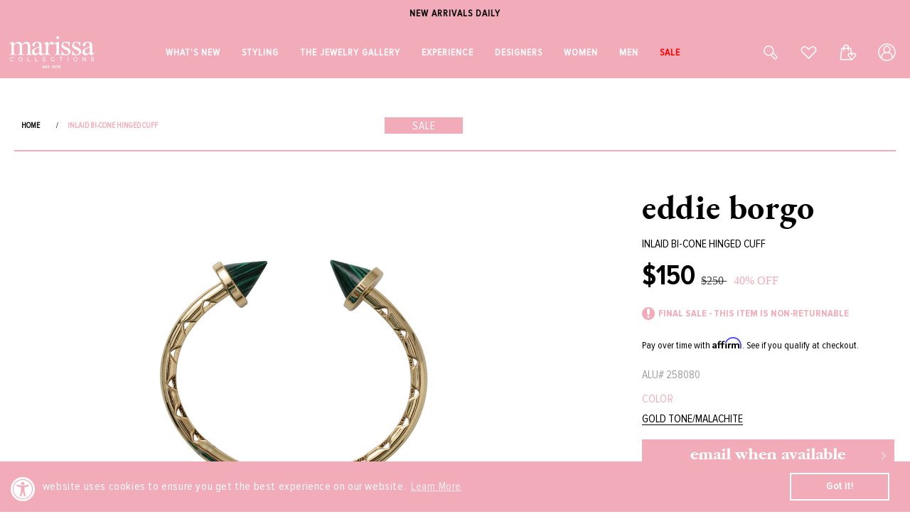

--- FILE ---
content_type: application/javascript; charset=utf-8
request_url: https://searchanise-ef84.kxcdn.com/preload_data.2h0r5D8N4X.js
body_size: 11299
content:
window.Searchanise.preloadedSuggestions=['irene neuwirth','peter cohen','marla aaron','brent neale','melissa kaye','carolina bucci','oscar de la renta','buddha mama','sidney garber','david webb','sydney evan','foundrae necklace','brunello cucinelli','brunello cucinelli women','pre order','gigi clozeau','manolo blahnik','anita ko','cocktail dresses','leigh maxwell','white dress','la doublej','dolce and gabbana','michael kors','aquazzura shoes','cara cara','sylva & cie','selim mouzannar','pink dress','manolo blahnik shoes','golden goose','spinelli kilcollin','catherine regehr','melissa kaye earrings','jennifer fisher','lizzie fortunato','monica rich kosann','marie lichtenberg','dana rebecca','roberto demeglio','mark davis','whats new','silvia tcherassi','tamara comolli','suzanne kalan','ulla johnson','diamond necklace','rings women','rachel gilbert','irene neuwirth earrings','silvia furmanovich','christy lynn','leo lin','pamella roland','turquoise jewelry','jenna blake','jennifer meyer','safiyaa dress','foundrae pendant','jenny packham','adam lippes','carolina herrera','lela rose','avenue montaigne','pink sapphire','victoria beckham','stella mccartney','johanna ortiz','black dress','hoop earrings','hand bags','oscar de la renta dress','la double j','katherine jetter','single stone','temptation positano','mary katrantzou','earrings fine jewelry','westman atelier','mattia cielo','diamond earrings','walters faith','blue dress','cult gaia','shoes women','giambattista valli','gold earrings','logan hollowell','sara roka','sale womens','mini dress','brandon maxwell','tanya farah','pearl necklace','under the sea','pearl earrings','solace london','elie saab','alex perry','harwell godfrey','monique lhuillier','victor velyan','david webb ring','judith leiber','sidney garber bracelet','orlebar brown','nouvel heritage','self portrait','simkhai dresses','mason and books','women’s tops','alemais dress','loree rodkin','sydney evan bracelet','fine jewelry','robinson pelham','alexis bittar','gold bracelet','fantasia by deserio','dezso by sara','veronica beard','stud earrings','jeffrey levinson','cocktail dress','eleventy jacket','lucifer vir honestus','gianvito rossi','ear cuff','sara weinstock','evening gown','melissa kaye ring','white dresses','blue sapphire','uniform object','pink ring','red dress','buddha mama jewelry','sevan bicakci','marla aaron lock','diamond rings','phillips house','opal ring','jada loveless','emily p wheeler','lauren rubinski','maison common','peter cohen dress','balmain women','sophique shoes','paris texas','rose gold','jimmy choo','isabelle fa','diamond bracelet','irene neuwirth rings','emerald ring','ananya bracelets','pink jewelry','ralph lauren','floral dress','cadar earrings','ten thousand things','devon woodhill','citizens of humanity','foundrae bracelet','meredith young','jade trau','alexander mcqueen','carolina bucci earrings','erdem dress','tennis necklace','jacquie aiche','susan bender','the love knot','white top','gold hoop earrings','max mara','borgo de nor','sylva and cie','tennis bracelet','sapphire ring','gold chain','kwiat ring','sale jewelry','gold necklace','white gold','gold bracelets','18k gold jewelry','green dress','david webb bracelet','piercing jewelry','gigi bracelet','dresses for summer','sidney garber necklace','sylvia toledano','marquise paris','love knot','moritz glik','spinelli ring','black top','bea bongiasca','brent neal','pink dresses','carolina bucci necklace','perfect moment','minnie rose','camilla dresses','dorothee schumacher','long dresses','luis morais','drop earrings','rani arabella','marco bicego','heart necklace','golden goose sneakers','brent neale necklace','goshwara ring','turquoise necklace','givenchy bag','diamond ring','gold dress','ermanno scervino','state property','gas bijoux','loeffler randall shoes','pink earrings','enamel jewelry','anya hindmarch','midi dress','marina b','michael kors collections','zimmermann dress','avenue montaigne pants','irene neuwirth bracelet','todd reed','dana rebecca earrings','agua bendita','trunk shows','roberto demeglio bracelet','hijas de puka','cuff bracelet','cara cara dress','gigi necklaces','womens sweaters','turquoise earrings','never not','maria tash','tammy fender','kwiat earrings','graziela necklace','goshwara earrings','evening dresses','david webb earrings','foundrae heart','mother of the','enamel ring','all womens clothing','redline bracelet','loeffler randall','evil eye','aston studio','long gowns','twp shirt','balmain bag','gigi clozeau jewelry','carol kauffmann','mary smallwood','bounkit earrings','catherine regehr dress','dolce gabbana','tony duquette','the sei','jared lehr','rivieras shoes','yellow dress','selim mouzannar rings','temperley london','messika bracelet','sydney garber','emerald earrings','castro smith','gold hoops','carolina bucci bracelets','gold ring','monica rich','black dresses','yi collection','chloe shoes','le nine','rachel gilbert dress','anita ko earring','bead necklace','just bee queen','women’s hats','yellow diamond','mattia cielo bracelets','marissa collections','bernadette dress','mark cross','nouvel heritage bracelet','graziela ring','dana rebecca necklace','with love','agua by agua bendita','dmn paris','gold necklaces','white blouse','midi dresses','eleventy pant','kwiat bracelet','foundrae chain','paco rabanne','leather jacket','pedro garcia','jewelry sale','missoni dress','bayco earrings','sophia webster','azlee charm','gucci sunglasses','alexander laut','pearl jewelry','augustinus bader','mark davis bracelet','the row','foundrae annex','irene neuwirth ring','of rare origin','store hours','ear piercing','zoe chicco','wedding dresses','marchesa notte','alaia shoes','heart pendant','yeprem ring','mother denim','fernando jorge','maxi dress','charo ruiz ibiza','reem acra','anna quan','sapphire earrings','floral dresses','yellow gold earrings','eleventy shirt','18k gold bracelet','white pants','kwiat necklaces','leo lin dress','nikos koulis','solace london dresses','wendy yue','oliver peoples','ulla johnson dress','peter cohen pants','jonathan simkhai','clutch bags','casa castro','jennifer fisher earrings','flower earring','zoe chicco necklace','lisa nik','gold and diamond earring','foundrae resilience','silk dress','aje dresses','long dress','aquazurra sandal','signet ring','alberta ferretti','fred leighton','gift set','anita ko necklace','smythe blazer','messika necklace','azlee chains','diamond pendant','alice and olivia','irene neuwirth necklace','lagence blouse','gift card','pierre hardy','le superbe','melissa kaye rings','white pant','gold bangle','casual dresses','brunello cucinelli shoes','dresses wedding','diamond earring','safiyaa pant','charo ruiz','pink top','mattia cielo earrings','suzanne kalan earrings','cara cara clothing','beaded necklace','gold rings','diamond necklaces','dolce and','byredo fragrance','sidney garber ring','saint laurent','black earrings','la double','lizzie fortunato earrings','clip on earrings','white shoe','andres otalora','saloni dress','dolce & gabbana','mini dresses','rosie assoulin','turquoise ring','foundrae w','blue earrings','le gramme','fashion jewelry','heart ring','white gold necklace','aletto brothers','suzanne kalan rings','gold chain necklace','jimmy choo shoes','pink gown','diamond bracelets','mason and books jewelry','tennis bracelets','chloe sunglasses','dezso by sara beltran','pamela roland','pink gowns','gold cuff','diamond hoops','emerald jewelry','simkhai pant','spinelli kilcollin ring','huggie earrings','rose quartz','gold chains','givenchy shoes','bibi van der velden','melissa kaye bracelet','bayco ring','vram earrings','eden presley','gold shoes','pink opal','resort clothing','stud earring','lagence pant','veja shoes','small bags','red line','super smalls','diamond jewelry necklaces','blue jewelry','foundrae ring','vram ring','white tops','piercing appointment','alaia bag','foundrae necklaces','stephanie anders','golden goose shoes','white gold earrings','van robot','denise cassou','emily wheeler','double j','diamond studs','the love knot ring','yeprem earrings','final sale','rings women\'s','retrofete dress','oscar de la renta bags','silver shoes','marissa ty naples','gold hoop','drop earring','sun glasses','moreau bag','foundrae pendants','catherine regeher','yellow sapphire','rag and bone','pinky ring','isabelle fa earrings','band ring','david webb rings','naeem khan','opal necklace','sapphire bracelet','brent neale earrings','dresses for','pearl ring','bottega veneta','arunashi earring','twp pants','red dresses','orange dress','day dresses','denim dress','swim wear','black pant','pearl earring','black diamond','black bag','pink rings','diamond hoop earrings','dresses fall','denim skirt','cardigan sweaters','versace dress','single stone necklace','castaner shoes','graziela earring','michael kors collection','badgley mischka','pat bo','type jewelry','pink tourmaline','single earring','pink sapphire ring','evening bags','heart jewelry','gianvito rossi shoes','womens shoes','melissa kaye necklace','jewelry designers','women’s shoes','sidney garber earrings','m cohen','david webb necklace','lela rose dresses','sergio rossi','green earrings','galvan london','chloe handbag','little ones','marla aaron chain','carolina k','monique lhuillier dress','paola sighinolfi','walters faith earrings','women sandals','gabriela hearst','charm necklace','leather pants','gold choker necklace','eleventy shoes','ondyn necklace','long sleeve dress','alexis dress','flower ring','versace bag','rivieras shoes men','shell jewelry','high sport','sylva cie','bracelet gold','roberto demeglio ring','palm beach','goshwara necklace','raffia bag','clip earrings','women’s coats','stretch bracelets','straw bag','black pants','diamond stud','lingua franca','rose gold earrings','la marque','selim ring','john varvatos','paris texas boots','foundrae medallion','jane carr','scanlan theodore','black gown','womens tops','carolina bucci bracelet','cotton dress','cashmere sweater','gowns sale','zahn z','aquamarine rings','sequin dress','coral jewelry','pendant necklace','chain necklace','navy dress','eternity band','pink sapphire bangle','denim jacket','opal earrings','opal jewelry','patbo dress','ruby ring','alaia belt','neha dani','annex link','nanis earrings','ring pink sapphire','blue gown','maxi dresses','manolo blahnik sale','diamond tennis necklace','ray ban meta','messika rings','des phemmes','mystique shoes','suzanne kalan bracelet','silver dress','just be queen','nanis necklace','womens gowns','zoe chicco bracelet','la pointe','charm bracelet','veronica beard jacket','gold pendants','bangle bracelets','la prestic ouiston','carol kauffman earrings','tank top','belts for women','black ring','jenna blake necklace','sisley lipstick','nanis ring','silk pants','walters faith bracelet','black skirt','ray ban','jennifer meyer earrings','sapphire necklace','sophia webster shoes','shay ring','cadar necklace','blue dresses','diamond drop earrings','gold disc','raquel diniz','diamond necklace collections','cover up','pink necklace','adam lippes dresses','verdura bracelet','summer dresses','marla aron','mason & books','white skirt','alexandre birman shoes','givenchy g','cross necklaces','tourmaline jewelry','leigh maxwell earrings','piranesi earrings','sale shoes','blue sapphire jewelry','black shoes','slip dress','uncommon matters','sydney evans','initial necklace','tote bags','diamond bangle','anita ko earrings','foundrae butterfly','sapphire rings','melissa kaye earring','white gold bracelet','star jewelry','meta glasses','janessa leone','get pierced','ananya bracelet','blue topaz','leather skirt','red gown','emerald necklace','pink bag','earrings diamond','on running','melissa kay','shay necklace','white bag','purple dress','linen dress','gul hurgel','vram bracelet','greta constantine','gold shoe','evening gowns','sara beltran','monica rich kosann bracelet','beaded bracelet','hand bag','ten thousand','v neck with','all melissa kaye','fashion jewelry earrings','silver bag','on cloud','womens jeans','western style','lizzie fortunato necklace','heart earrings','peter cohen par top','loquet necklace','johanna ortiz dresses','staud dress','tanya farrah','gold heel','women pants','walter’s faith','fire opal','fantasia earring','white shoes','flower earrings','yellow gold necklace','cross necklace','anzie earrings','women’s jackets','women’s dresses','sutra earrings','anita ko ring','green ring','beach dress','golden goose womens','clergerie shoes','ten thousand things earrings','acler dress','yeprem bracelet','fall wedding dress','necklaces pendant','pamela munson','tamara comolli necklace','wedding dress','etro dress','sutra jewelry','aquamarine ring','joslin studio','i love naples','self portrait dress','maxi skirts','gold link bracelet','baggins earrings','pierre hardy shoes','giambattista valli dress','silvia tcherassi dress','brown top','mother of','isabella fa','piranesi ring','ear piercing availability','yi collection ring','stretch bracelet','rose gold bracelet','herno jackets','bounkit necklace','safiyaa top','perfect moment ski','gold diamonds necklace','foundrae dream','brandon maxwell dress','short dresses','gold bag','hayley menzies','grace winfrey','sidney garber white gold earrings','temptation positano dress','susan bender jacket','women dresses','sale dresses','foundrae reverie','brent neale ring','yeprem necklace','foundrae heart necklace','return policy','amethyst jewelry','18k gold necklace','all earrings','evening dress','l agence','rings women diamond','foundrae earrings','wide leg pants','streets ahead','yellow gold necklaces','long necklace','gold gown','ear cuffs','buddha mama ring','alejandra alonso rojas','aquazzura handbag','star of david','marla aaron bracelet','huishan zhang','shay bracelet','stella mccartney bag','new arrivals','gigi clozeau necklace','white onyx jewelry','fine earrings rose gold','heart charm','eres swim','zimmermann skirt','gifts for her','verdura necklace','veja sneaker','jade ruzzo','and cie','pink sapphire earrings','foundrae karma','fine rings','single earrings','fine earrings','pink earring','callas milano','sapphire jewelry','green gown','oscar de la','handbag tote','alexia connellan','dolce and gabbana shoes','make up','strapless dress','eternity ring','yellow jewelry','one shoulder','foundrae strength','diamond stud earrings','ruby rings','nicholas kirkwood','monica rich kosan','silver earrings','aje dress','foundrae earring','red top','butterfly earrings','women tops','celine daoust','earrings under 500','sorellina earrings','fine jewelry rings','tanya farah necklace','one of a kind','altuzarra dress','roberto cavalli','mother of the dress','emerald rings','sydney evan necklace','so nude','victor veylan','gigi clozeau bracelet','foundrae pear','flower jewelry','cucinelli pant','for future reference','mens bracelet','shift dress','cadar ring','pink shoes','figue dress','foundrae charms','federica rettore','white jeans','orly marcel','pearls necklace','baby lock','nouvel heritage earrings','kwiat necklace','cotton dresses','long sleeve','sidney garber snake','baggins necklace','jenny packham dress','peter cohen frolic top','blue sapphire ring','white tank','valentines day','tamara comolli earrings','short dress','white earrings','sleeveless dress','blue sweater','verdura earrings','single stone ring','lace dress','gold and diamond earrings','foundrae love','blue top','rose gold jewelry','trunk shows womens','philosophy dresses','fantasia earrings','zoe chicco earrings','coomi earrings','logan hollowell ring','black gowns','long sleeve dresses','modern mood','dezso charm','katherine jetter bracelets','cocktail ring','leigh maxwell necklace','shirt dress','cucinelli shoes','bead bracelet','lagence jacket','diamond jewelry','mushroom necklace','women hats','marques almeida','jennifer meyer necklace','bayco necklace','robert demeglio','fullord bracelets','cult gaia bag','alemais pant','fiszman rings','arunashi ring','boho chic','ondyn earrings','mansur gavriel','balmain dress','gold and diamond bracelets','sara battaglia','michael kors dress','gold handbag','fullord ring','white gold ring','black blazer','david webb nail','gold & diamond earrings','robinson pelham necklace','white blazer','foundrae true love','victoria beckham fragrance','statement earrings','tabayer ring','saboo fine jewels','gas bijoux bracelet','heart necklaces','lagence blazer','beaded necklaces','lauren rubinski necklace','tanya farah earrings','enamel earrings','gypsy water','eugenia kim','jewelry rings','valentine discount','ananya earrings','brunello bag','plus size','shamballa jewels','silver shoe','white bracelets','t shirts','fine jewelry sale','blue ring','chloe bag','staud bag','link bracelet','black diamonds','loraida ring','sweater top','frolic top','victor velyan rings','dinh van','buddha mama earrings','suzanne kalan ring','maison common pants','michelle wilhite','gold earring','loeffler randall bag','gold pendant','mark davis bangle','party dresses','mother of pearl','love necklace','casa castro earrings','dana rebecca designs','verdura rings','missoni pants','womens dresses','silk tops','marissa diamonds','casual dress','oscar dress','luisa beccaria','all jewelry','brown dress','midi cocktail dresses','anita ko bracelet','gigi necklace','ef collection','the love knot by coralie','marla aaron jewelry','ring gold','ballet flats','engagement ring','lace top','lucky bracelet','nevernot ring','bucci bracelet','zoe necklace','larkspur hawk','mason books','stephen webster','wrap dress','beaded bracelets','tabayer earrings','black tie','black bracelet','fantasia necklace','black tie dresses','david koma','versace shoes','diamond band','jennifer fisher hoops','resort collection','sweater dress','jenna blake pendant','frame denim','diamond gold hoops','day dress','sidney garber bracelets','carol kauffman','par tunic','sea shell','red bracelet','buddha mama pendant','pink diamond','white sweater','summer dress','blue gowns','rose gold rose gold necklaces','choker necklace','eleventy men','dolce shoes','sorellina pendant','ear studs','shoes sandal','fine bracelets','white shirt','vram necklace','dana rebecca bracelets','ulla johnson top','polka dot','la doublej dress','chain necklaces','white gown','white gold jewelry','marissa hat','black tops','men\'s shirts','ruby jewelry','gedebe bags','marina b jewelry','moreau bags','true love','yellow gold rings','rabanne bags','earrings gold','party clothing','shell necklace','yellow gold pendants','marissa pink','sidney garber hoops','christy lynn dress','white enamel','azlee ring','rare colors','wear to holiday party','mariani necklace','shoes sale','black and white','butterfly ring','evil eye necklace','coin pendant','citizens of humanity isabel rib tank','irene earrings','ring gold diamond','diamond hoop','earring gold','cucinelli dress','party dress','holiday clothing','pamella rolland','linen pants','pink bracelets','loree rodkin rings','jewelry on sale','snake ring','fine jewel','64 facets earrings','rag & bone','beach bag','peter cohen pant','womens pants','sophie bille brahe','locket necklace','ranjana khan','irene necklace','skin care','green jewelry','palm tree','van palma','devon woodhill necklace','ananya ring','butterfly necklace','leigh maxwell pendant','kwiat starry night','shay jewelry','marla aaron heart','black necklace','monolo blahnik','love knot ring','net drop earrings','pearl white','never knot','cadar feather','chain ear ring','feather earrings','rose gold necklace','huggies earrings','rolo chain','baby move','elina plus','peter cohen top','marie litchtenberg','white blouses','floral gown','moonstone ring','black leather jacket','black jewelry','hand chain','bibi van der','bow peplum mini dress','western clothing','love bug','red earrings','sonia rykiel','ring pink','arunashi earrings','piercing earring','hoop earring','ruby earrings','lizzie fortunato green river necklace','david webb earring','erdem skirt','coat women\'s','tony duquette ring','what to wear on vacation','single stone bracelet','tamara comolli bracelet','link ring','bucci earrings','bangle bracelet','lorree rodkin','rose gold chain','selim mouzannar ring','erdem blouse','alex perry dress','oliver peoples sunglasses','mattia cielo necklace','rings diamond rings','yellow gold bracelet','sisley lip','azlee chain','arzano earrings','twp pant','rolling bracelet','bernadette skirt','earri gs','alaia dress','flower dress','one shoulder dress','bag charm','leather dress','pearl necklaces','18k gold yellow','monica rich kosann locket','crop top','adore adorn','chandelier earrings','alexa pant','white clothing','logan hollowell necklace','pearl bracelet','anit ko','cucinelli skirt','black pump','loquet charms','gowns women','pink sapphire necklace','nicholas kirkwood shoes','black shoe','bvla earrings','pink handbag','south sea pearl','moksh earrings','star of','foundrae link','le nine bags','black boots','gigi earrings','link necklace','red line jewelry','green sapphire','straw hat','messika ring','jenna blake ring','mattia cielo ring','loree rodkin earrings','hoops earrings','rabanne dress','lariat necklaces','pant suit','moritz glik ring','foundrae mixed belcher necklace','topaz earrings','vintners daughter','marla aaron baby lock','eleventy shorts','saboo earrings','bunny necklace','balenciaga sunglasses','mark cross bag','rose gold rings','t shirt','nude shoes','white jacket','chain extender','fullord earrings','bucci necklace','sydney evan earrings','turquoise bracelet','black sweaters','irene ring','mini skirt','resort dresses','maxi skirt','raffia bags','next ex','earring cuff','linen womens','white mini dress','foundrae chains','ballet flat','gold sandal','messika move','phone number','blue bracelet','green earring','devon pendants','aquamarine earrings','initial charm','midi skirts','tank tops','bo chic','straw bags','pink shoe','pink pants','carolina herrera blouse','graziela rings','dma cosmetics','gold clutch','denim shirt','marchesa notte gown','moritz glick','fur coat','mens jewelry','jw anderson','purple earrings','goshwara rings','black gold','nouvelle heritage','phillips house ring','blue necklace','emilia wickstead','peter beaton','le phyto rouge','dress cocktail','larkspur and hawk','foundrae thorn','assael pearl necklace','enamel rings','alexandre vauthier','silk pant','tanzanite jewelry','dolce and gabbana bag','alexis bittar bracelets','sterling silver ring','leigh maxwell ring','bridal dress','sara roka belt','brent neale mushroom','mattia cielo bracelet','katherine jetter earrings','suzanne kalan necklace','rings gold','jewelry box','zimmerman sale','halter dress','knot ring','derby hats','diamond huggies','green dresses','charm charm','retrouvai earrings','love knot bracelet','pants women','wedding guest','dma lip','jane car','carolina bucci ring','foundrae resilience necklace','silvia furmanovich clutch','black handbag','herno women','rose gold ring','yellow dresses','gigi clozeau bracelets','orlebar brown shorts','victoria beckham bag','foundrae wholeness','eleventy blazer','rivieras mens','pear ring','midi skirt','gucci westman','foundrae annex link','denim bag','loafers for women','strapless gown','leather necklace','brunello cucinelli scarf','choker necklaces','cigar band','beach wedding','orange top','tops white','waist dress','sweater tops','silver clutch','push gate','matching set','white jean','two locations','tee shirts','carolina bucci forte bead','bliss lau','engagement rings','zimmermann dresses','white handbag','passport holder','new arrivals dresses','elie saab jumpsuits','alexis bittar earrings','i’d bracelet','hair accessories','sidney garber earring','irene neuwirth jewelry','alemais blouse','diamond tennis bracelet','love ring','alice olivia','black opal','collar necklace','black tank','buddha mama necklace','foundrae balance','peter cohen dresses','marla lock','dana rebecca ring','hampton sun','van bracelet','pink long dresses','jennifer meyer ring','gold charms','oscar dresses','animal print','light blue','oscar cardigan','black diamond ring','melissa kaye aria','starry night','ralph lauren dress','formal occasions','foundrae wings','pamela roland gown','green tourmaline','lip gloss','rainbow necklace','pendant gold','peter cohen tops','hooded jacket','costarellos cavana','dana rebecca huggies','mariani earrings','gems xiii','white denim','oscar de','pink tops','suits for women','tabayer bracelet','reading glasses','black sweater','rosie assoulin top','statement rings','mother of dress','sun dress','cara car','sara weinstock necklace','gold chain necklaces','walters faith ring','stefere sapphire rings','camilla dress','foundrae charm','long skirt','le superb','paraiba tourmaline','kaye earrings','katherine jetter rings','bead necklaces','foundrae belcher','opal rings','angela alvarez','white on sleeve shirt','make up bag','bias wide leg pant','flower necklace','black gold diamond','tro bag','sisley cream','eden presley earring','sterling silver','cucinelli top','eleventy women','pendant love','wedge heel','heart rings','leather cord','eleventy mens','black belt','black leather','selim mouzannar earrings','black heel','gold stud','aje top','for future reference vintage','rachel gilbert dressgown','yellow top','gold jewelry','fine jewelry bracelets','red shoes','irene neuwirth bracelets','safiyaa ginevra','dress for wedding','silk blouses','moksh bracelet','maria tash earring','gold sandals','stella jean','black sandal','state property ring','sorellina necklace','lauren rubinski bracelet','gold band','veronica beard dresses','diana m','pearl diamond','foundrae rings','nevernot necklace','harwell godfrey earrings','david webb cuff','foundrae new beginnings','18k yellow','cucinelli pant 4','suede jacket','retrouvai ring','irene neuwirth earring','by timo','pink skirt','cucinelli jacket','alexandre birman','foundrae bracelets','bucci hoops','silk top','18k bracelets','snake necklace','gigi bracelets','vanessa bruno','cara cara skirt','blue mini dress','jade trau necklace','jennifer fisher bracelets','marla aaron ring','shaker ring','bounkit bracelet','women sneaker','phillips house necklace','alaia sunglasses','phyto-lip twist','lucky necklace','roland gown','turquoise earring','womens rings','sale dress','lapis lazuli','vintage jewelry','pleated skirt','eden prestley','fit and flare','bag for women','black sandals','gigi clozeau 19.7','gold choker','what to wear to a wedding','gold link necklace','le brun','18k earrings','ralph lauren boho bags','trunk show','silk blouse','fiszman earrings','isabelle fa bracelet','christy lynn pant','neon yellow','catherine regehr silk','etro pants','foundrae sealed','l\'agence pant','with love earrings','golden goose men','scribble ring','fiszman jewel','judith leiber bag','agua by bendita','nanis bracelet','white sapphire constellation necklace','tropical dress','mojave ghost','white gowns','home decor','heart earring','antonino valenti','fashion jewelry pendants','watch gold','on vacation','sapphire emerald','marla aaron locks','demeglio white ceramic','fashion jewelry necklaces','trench coat','silver handbag','statement ring','white shorts','carolina herrera dress','leather pant','light blue dress','repossi ring','sleeveless tops','blue floral','cowboy boots','octavia elizabeth','cicada ring','fall collections','prada sunglasses','fringe bag','fine jewelry earrings','red line brac','denise cassou earrings','leo lin dresses','allude sweater','women\'s shoes','man made diamond jewelry','monica rich kosann necklace','cord necklace','key chain','emerald cut','column gown','saint laurent sunglasses','ski goggles','zoe chico','yard dress','diamond pendant necklace','green bag','true love foundrae','messika leather','melissa kaye bracelets','turquoise rings','red gowns','webb earrings','tote bag','melissa kaye studs','blue shoes','cucinelli bag','leather jackets','curb chain','foundrae sister hook','love knots','moonstone earrings','bucci heart','poolside bag','selim enamel','golden goose boots','bernard james','gypsy ring','gold necklace chain','brent neale heart','white sunglasses','ruchi earrings','new and now','cross pendant','pink bracelet','baby move necklace','peter cohen frolic','brunello belt','fine jewelry necklaces','brown bag','nouvel heritage bracelets','majestic filatures','amethyst ring','castro smith rings','crochet dress','store phone','scanlon theodore','women’s blouses','women jewelry','rsvp collection','alexander mcqueen shoes','lele sadooughi','jennifer meyer bracelet','dolce & gabbana dress','october birthstone','women’s rings','isabel marant','manolo blahnik scolto','beatriz camacho','alejandra rojas','jean jacket','carolina bucci heart','marchesa gown','jewelry under 1000','vince tops','moritz glik earrings','etro blouses','carolina bucci hoops','eleventy shoe','cucinelli belt','foundrae heart pendant','lab grown','silver top','irene earring','forte beads','assael ring','gold stud earrings','cosmos skirt','evil eye bracelet','demeglio bracelet','flip flop','rainbow ring','palm leaf','leaf earrings','all earings','lapis ring','la prestic','marissa collection','flat shoes','fashion earrings','bounkit jewelry','walters faith necklace','foundrae initial','malone souliers','sylvia and','men’s shoes','navy blue','move necklace','big rings','hats womens','green shoes','coomi necklace','alison lou','white bracelet','sale jewelryfine','travel necklace','rose bag','bakelite bangles','diamond and gold ring','gas bijoux earring','silver sandals','fendi bags','anna maccieri rossi','necklace chain','coral necklace','blue sapphire earrings','simkhai dress','18k yellow gold bracelet','foundrae moon','white earring','marco bicego earrings','silver necklace','fi e','ritz carlton','dana reb','white cardigan','robinson pelham earring','yellow gold','david webb nail ring','evening shoes','white gold hoop earrings','pink sweater','mariani bracelet','aspesi women\'s','orange earrings','women’s sweaters','women shoes','rabanne bag','love bracelet','fine necklaces','lucifer vir','ark jewelry','gold drop earring','sydney evan bracelets','mark davis earrings','opal bracelet','quiet luxe','ulla johnson skirt','twp dress','enamel bracelet','shay earrings','jennifer chamandi','coin necklace','coomi ring','knit dress','selim earrings','sequin pants','letter necklace','black jacket','cargo pants','coral dress','ophelia necklace','bayco heart','ancient greek sandal','mixed clip chain','david web','womens jean','sydney garber bracelets','mantu dress','18k white gold earring','butter yellow','the game','jeffrey levinson bags','big hoop earrings','gems book','heart bracelet','ruby necklace','white necklace','yi ring','tahitian pearl','dresses pink','missoni dresses','irene turquoise','bernadette top','wedge sandals','dana rebecca bracelet','maygel coronel','casey perez','platform sandal','leopard print','mens shoes','aquamarine necklace','initial pendant','tourmaline ring','wide leg pant','tan dress','gift cards','logan hollowell earrings','pearl rings','acler dresses','byredo candle','pink sapphires','cuff earrings','women’s pants','white gold necklaces','peter cohen navy pant','metal x wire','balmain handbag','l\'agence jacket','baguette ring','altuzarra pant','gwen beloti','cotton top','embroidered dress','cadar bracelet','irene neuwirth heart','gigi white','gold bags','ondyn ring','givenchy sale','boulder opal','alice & olivia','navy gown','eleventy pants','selim mou','red jacket','cicada earrings','pendant pendant','18k white earrings','victoria beckham perfume','dresses with sleeves','scar de la renta','white gold drop earrings','tiger eye','necklace gold','black white','linen pant','tony duquette earrings','lavender dress','le double j','stefere ring','burgundy dress','white suits','nose ring','collection necklace','lariat necklace','white belt','evening bag','carolina bucci disco','floral pants','ondyn tennis bracelet','mother jeans','diamond pendants','earrings black','selim mouz','state property necklace','single stone earrings','block heel','mystique sandal','yellow gold hoop earrings','jacquie aiche earrings','gold top','pant suits','ruchi necklace','signet rings','white gold earring','dangle earrings','holiday party','18k yellow gold necklaces','dress for','pink heart','cat jewelry','points north','knit top','pamella roland gown','phillips house bracelet','gold diamond necklace','harwell godfrey medallion','green necklace','red cord bracelet','the love knot bracelet','emerald earring','dress pink','tanzanite ring','irene bracelet','sequin dresses','aje skirt','black heels','foundrae clip','blue rings','azlee necklace','cream dress','safiyaa halluana','red necklace','gold hoop earring','simkhai erika','silver gown','brunello cucinelli womens','discount code','larkspur and hawk earrings','wide leg','holiday dresses','shamballa bracelets','eleventy jogger','lisa yang','irene heart','phyto-rouge shine','wa ve','green l','cluster earrings','women’s cocktail dresses','eleve nty','eleventy loafer','heavy belcher','sisley men','simkhai top','leigh maxwell rings','blue and white','pinky rings','loeffler randal','white mini','blue handbag','white women shoes','green top','pear diamond ring','ski sweater','gift under','love knot earrings','leather bracelet','haute pink','london solace dresses','button down','victor velyan ring','irene neuwirth necklaces','selim mouzannar necklace','white button down','cord jewelry','blue earring','versace handbag','chain bracelet','dolce gabbana shoes','turquoise bead','adam lippes pants','bag charms','eternity bands','karma medallion','id bracelet','jennifer fisher bracelet','cami top yellow','womens bracelets','walter faith','hand jewelry','black bracelets','veronica beard pant','david webb nail bracelet','graziela earrings','winter hat','vhernier rings','brandon maxwell pants','sylva & cie rings','gigi clozeau earrings','silver bracelet','beads necklace','tops women','zoe bracelet','sydney evan ring','large earrings','earring studs','foundrae mixed clip chain','pink mini dress','cashmere sweaters','irene flower','red ring','erdem top','lip balm','men’s jewelry','amethyst earrings','star earrings','bucci cord','butterfly jewelry','sara weinstock bracelet','beaded jewelry','buddha mama chain','diamond charm','dolce & gabbana shoes','meredith you g','sara roka dresses','foundrae emerald','black wrap','patek philippe','diamond brace;et','matthew bain','aletto bro','hijas de','diamond tennis','aerin lauder','eason hort','uniform object necklaces','wedding guest dresses','white t shirt','cape dress','stacked rings','so nude sandal','david webb nail rings','diamond and gold rings','red bag','necklaces gold','reg her','all shoes','carolina bucci link','white gold diamond earring','rainbow sapphire','white blazers','brent neal ring','cami top','cucinelli tank','yossi harari','emerald bracelet','sutra rings','pink pendant','eye cream','jewelry sale fine','dream foundrae','beaded 14k gold bracelet','denim shorts','diamond huggie','western wear','veja campo','girl bracelet','14k gold','moon necklace','water man','diamond disc necklace','in the mood for love','storrow necklace','zea ring','edie parker','ruchi new york','phyto levres','heart lock','lamberto losani','fred leighton earrings','diamond drop','velvet dress','min dress','satin dress','tourmaline necklace','jacket women','anita ko hoops','dezso bracelet','off shoulder dress','caroline herrera','bayco rings','white gold bead','off the shoulder dress','bangle bracelet gold','revision gucci','cocktail rings','messika earrings','nexus clutch','white linen pants','gold chain bracelet','yellow shoes','crossbody bag','spinelli rings','bucci forte','foundrae reverie necklace','arak dress','purple sapphire','elaine kim','chloe sneaker','repossi earrings','ruchi bracelet','heart pendants','ivory dress','cucinelli pants','dolce handbag','classic gigi bracelet','jimmy choo bags','tee shirt','carolina bucci lucky','black pendant','red shoe','turtle neck','y necklace','aquazzura twist sandal','pink jewel','what to wear vacation','diamond gold necklace','6 ring size','caddis readers','dana rebecca l','bizzotto bracelets','black cotton dress','roksanda dress','hooded blazer','aquazzura bag','ginevra gown','gedebe habibi','foundrae crescent','hours open','sydney garber bracelet','pink and white','pink blouses','beach wear','denim wide','rag bone','ankle bracelet','fashion necklaces','men’s eleventy','multi color necklace'];